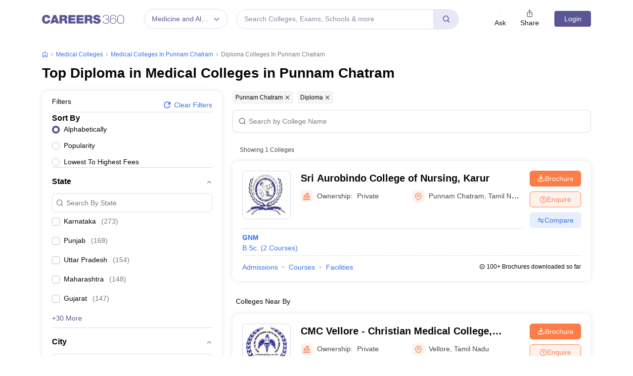

--- FILE ---
content_type: text/html; charset=UTF-8
request_url: https://geolocation-db.com/json/
body_size: 68
content:
{"country_code":"US","country_name":"United States","city":null,"postal":null,"latitude":37.751,"longitude":-97.822,"IPv4":"3.142.148.119","state":null}

--- FILE ---
content_type: text/html; charset=utf-8
request_url: https://www.google.com/recaptcha/api2/aframe
body_size: 183
content:
<!DOCTYPE HTML><html><head><meta http-equiv="content-type" content="text/html; charset=UTF-8"></head><body><script nonce="oOvjw9YVyI-5SfTgugHpXA">/** Anti-fraud and anti-abuse applications only. See google.com/recaptcha */ try{var clients={'sodar':'https://pagead2.googlesyndication.com/pagead/sodar?'};window.addEventListener("message",function(a){try{if(a.source===window.parent){var b=JSON.parse(a.data);var c=clients[b['id']];if(c){var d=document.createElement('img');d.src=c+b['params']+'&rc='+(localStorage.getItem("rc::a")?sessionStorage.getItem("rc::b"):"");window.document.body.appendChild(d);sessionStorage.setItem("rc::e",parseInt(sessionStorage.getItem("rc::e")||0)+1);localStorage.setItem("rc::h",'1769036511607');}}}catch(b){}});window.parent.postMessage("_grecaptcha_ready", "*");}catch(b){}</script></body></html>